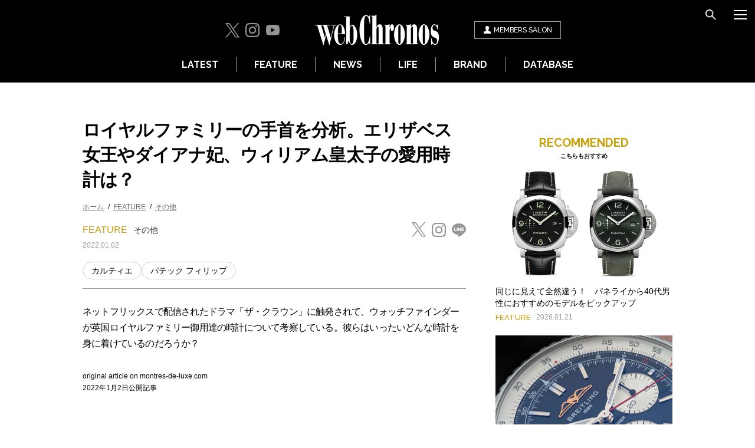

--- FILE ---
content_type: text/html; charset=UTF-8
request_url: https://www.webchronos.net/features/58738/
body_size: 12642
content:
<!DOCTYPE html>
<html lang="ja">
<head>
        <!-- Google Tag Manager -->
<script>(function(w,d,s,l,i){w[l]=w[l]||[];w[l].push({'gtm.start':
new Date().getTime(),event:'gtm.js'});var f=d.getElementsByTagName(s)[0],
j=d.createElement(s),dl=l!='dataLayer'?'&l='+l:'';j.async=true;j.src=
'https://www.googletagmanager.com/gtm.js?id='+i+dl;f.parentNode.insertBefore(j,f);
})(window,document,'script','dataLayer','GTM-KWDF96V');</script>
<!-- End Google Tag Manager -->
<!-- Global site tag (gtag.js) - Google Analytics -->
<script async src="https://www.googletagmanager.com/gtag/js?id=G-TE7YTXGGBN"></script>
<script>
  window.dataLayer = window.dataLayer || [];
  function gtag(){dataLayer.push(arguments);}
  gtag('js', new Date());

  gtag('config', 'G-TE7YTXGGBN');
</script>
<script async src="https://www.googletagmanager.com/gtag/js?id=UA-10977013-1"></script>
<script>
  window.dataLayer = window.dataLayer || [];
  function gtag(){dataLayer.push(arguments);}
  gtag('js', new Date());

  gtag('config', 'UA-10977013-1');
</script>
<meta charset="utf-8">
<meta name="viewport" content="width=device-width, initial-scale=1">
<meta http-equiv="X-UA-Compatible" content="IE=edge,chrome=1">
<link rel="shortcut icon" href="/favicon.ico">
<meta name="format-detection" content="telephone=no">
<title>ロイヤルファミリーの手首を分析。エリザベス女王やダイアナ妃、ウィリアム皇太子の愛用時計は？ | 高級腕時計専門誌クロノス日本版[webChronos]</title>
<meta name="description" content="ロイヤルファミリーの手首を分析。エリザベス女王やダイアナ妃、ウィリアム皇太子の愛用時計は？ | ネットフリックスで配信されたドラマ「ザ・クラウン」に触発されて、ウォッチファインダーが英国ロイヤルファミリー御用達の時計について考察している。彼らはいったいどんな時計を身に着けているのだろうか？">
<meta name="keywords" content="ロイヤルファミリー,エリザベス,ダイアナ,高級腕時計,専門誌,クロノス,webChronos">
<meta property="og:site_name" content="高級腕時計専門誌クロノス日本版[webChronos]">
<meta property="og:title" content="ロイヤルファミリーの手首を分析。エリザベス女王やダイアナ妃、ウィリアム皇太子の愛用時計は？ | 高級腕時計専門誌クロノス日本版[webChronos]">
<meta property="og:type" content="article">
<meta property="og:description" content="ネットフリックスで配信されたドラマ「ザ・クラウン」に触発されて、ウォッチファインダーが英国ロイヤルファミリー御用達の時計について考察している。彼らはいったいどんな時計を身に着けているのだろうか？">
<meta property="og:url" content="https://www.webchronos.net/features/58738/">
<meta property="og:image" content="https://www.webchronos.net/wp-content/uploads/2022/01/Royalthumbnail.jpg">
<meta name="twitter:card" content="summary_large_image">
<meta name="twitter:site" content="@CHRONOS_JAPAN">
<meta name="twitter:url" content="https://www.webchronos.net/features/58738/">
<!--[if lt IE 9]>
<script src="/js/lib/html5shiv.min.js"></script>
<script src="/js/lib/selectivizr.js"></script>
<![endif]-->
<link href="https://fonts.googleapis.com/css?family=Raleway:500,600,700,700i" rel="stylesheet">
<link rel="stylesheet" type="text/css" href="/common/css/font-awesome.min.css" media="all">
<link rel="stylesheet" type="text/css" href="/assets/css/style.css?2024121601" media="all">
<link rel="stylesheet" type="text/css" href="/common/css/slider-pro.min.css" media="all">
<link rel="stylesheet" type="text/css" href="/assets/css/adjust.css" media="all">
<script type="text/javascript">
(function (global) {global.webchronos = {isPc: function() {return (window.innerWidth > 640);},isSp: function() { return (window.innerWidth <= 640); }};})(window);
</script>

<!-- ad-dac-common -->
<script type="text/javascript">
(function(b){function f(){var d=this;d.stack={};d.displayAd=function(){};d.requestAds=function(a){var c=b[b.a];if(0===(a||{}).sectionId||(a||{}).sectionId)try{c.requestAds.call(c,a)}catch(e){d.stack[a.sectionId+(a.instance?"_"+a.instance:"")]=a}};d.setGlobalCustomParams=function(a){var c=b[b.a];try{c.setGlobalCustomParams.call(c,a)}catch(e){d.globalCustomParams=a||{}}}}function g(b){var a=e.createElement("script"),c=e.getElementsByTagName("script")[0];a.type="text/javascript";a.src=b;a.async=!0;-1!==
navigator.userAgent.indexOf("Opera")?setTimeout(function(){c.parentNode.insertBefore(a,c)},0):c.parentNode.insertBefore(a,c)}var e=b.document;try{b.__putPixel(200100)}catch(k){}b.a="__ASL__";var h=("https:"===e.location.protocol?"https:":"http:")+"//img.ak.impact-ad.jp/fh/showad_50ce41dc.js";if("undefined"===typeof b.__ASL_LIB_LOADED){g(h);try{b.__putPixel(200200)}catch(l){}}b.__ASL_LIB_LOADED=1;b["TagProvider"]=b["TagProvider"]||new f})(window);
</script>
<!-- / ad-dac-common -->

<!-- FlexOne custom targeting -->
<script>
    var flexone_custom = {};
    (function () {
        function replaceSymbols(str) {
            return str.replace(/%/g, '_').replace(/\./g, '_').replace(/-/g, '_').replace(/\&/g, '_');
        }
        try {
            if (location.hostname) {
                flexone_custom['hostname'] = replaceSymbols(location.hostname);
            }
            var path_depth = 0;
            if (location.pathname) {
                var path_array = location.pathname.split('/');
                flexone_custom['directory'] = [];
                for (var i = 0; i < path_array.length; i ++) {
                    if (path_array[i]) {
                        flexone_custom['directory'].push(replaceSymbols(path_array[i]));
                        path_depth ++;
                    }
                }
            }
            flexone_custom['nk1'] = path_depth;
        } catch (err) {}
    }());
</script>
<!-- / FlexOne custom targeting -->

<!-- GoogleAds -->
<script async src="https://securepubads.g.doubleclick.net/tag/js/gpt.js"></script>
<script>
  window.googletag = window.googletag || {cmd: []};
  googletag.cmd.push(function() {
    googletag.defineSlot('/21153358,22665087565/96359', [[300, 250]], 'div-gpt-ad-1591326671069-0').addService(googletag.pubads());
    googletag.defineSlot('/21153358,22665087565/96360', [[320, 100], [320, 50]], 'div-gpt-ad-1591326850005-0').addService(googletag.pubads());
    googletag.pubads().enableSingleRequest();
    googletag.enableServices();
  });
</script>
<!-- / GoogleAds -->

<script type="application/ld+json">
[
    {
        "@context": "http://schema.org",
        "@type": "Article",
        "headline": "ロイヤルファミリーの手首を分析。エリザベス女王やダイアナ妃、ウィリアム皇太子の愛用時計は？",
        "image": [
            "https://www.webchronos.net/wp-content/uploads/2022/01/Royalthumbnail.jpg"
        ],
        "datePublished": "2022-01-02T18:30:12+00:00",
        "dateModified": "2022-01-02T16:48:46+00:00"
    },
    {
        "@context": "https://schema.org",
        "@type": "BreadcrumbList",
        "itemListElement": [
            {
                "@type": "ListItem",
                "position": 1,
                "name": "ホーム",
                "item": "https://www.webchronos.net/"
            },
            {
                "@type": "ListItem",
                "position": 2,
                "name": "FEATURE",
                "item": "https://www.webchronos.net/features/"
            },
            {
                "@type": "ListItem",
                "position": 3,
                "name": "その他",
                "item": "https://www.webchronos.net/features/others/"
            }
        ]
    }
]
</script>
</head>

<body>
        <!-- Google Tag Manager (noscript) -->
<noscript><iframe src="https://www.googletagmanager.com/ns.html?id=GTM-KWDF96V"
height="0" width="0" style="display:none;visibility:hidden"></iframe></noscript>
<!-- End Google Tag Manager (noscript) -->


<div class="l-wrapper">
    <header class="l-header">
        <div class="l-header__inner">
            <div class="l-header__main">
                <div class="l-header__sns">
                    <ul>
    <li><a href="https://twitter.com/CHRONOS_JAPAN" target="_blank"><i class="c-icon -twitter"></i></a></li>
    <li><a href="https://www.instagram.com/webchronos/" target="_blank"><i class="c-icon -instagram"></i></a></li>
    <li><a href="https://www.youtube.com/user/webChronosTV" target="_blank"><i class="c-icon -youtube"></i></a></li>
</ul>
                </div>
                <div class="l-header__logo">
                    <a href="/"><img src="/assets/images/common/logo.png" alt="webChronos"></a>
                </div>
                <div class="l-header__member">
                    <a href="/sns/?m=pc&a=page_h_home">
                        <i class="c-icon -member"></i><span>MEMBERS<span class="-pcOnly"> SALON</span></span>
                    </a>
                </div>
            </div>

            <div class="l-header__tools">
                <ul>
                    <li><button class="c-button c-btn__icon -search" data-type="search"></button></li>
                    <li><button class="c-button c-btn__icon -menu" data-type="nav"></button></li>
                </ul>
            </div>
            <nav class="l-header__nav">
                <ul>
                    <li><a href="/latest/">LATEST</a></li>
                    <li><a href="/features/">FEATURE</a></li>
                    <li><a href="/news/">NEWS</a></li>
                    <li><a href="/life/">LIFE</a></li>
                    <li><a href="/searchbrand/">BRAND</a></li>
                    <li><a href="/database/">DATABASE</a></li>
                </ul>
            </nav>
        </div>
        <div class="l-menu l-menuNav">
            <ul class="l-menu__btns">
                <li><button class="c-button c-btn__icon -search" data-type="search"></button></li>
                <li><button class="c-button c-btn__icon -close" data-type="close"></button></li>
            </ul>
            <nav class="l-menu__nav">
                <ul class="l-menu__lists">
                    <li><a href="/">HOME</a></li>
                    <li><a href="/latest/">LATEST</a></li>
                    <li>
                        <button class="c-slideToggle">FEATURE</button>
                        <ul class="l-menu__toggleLists c-slideToggle__items">
                            <li><a href="/features/">すべて</a></li>
                            <li><a href="/features/chronos-20th/">クロノス日本版20周年特別記事</a></li>
                            <li><a href="/features/watchtime/">WatchTime</a></li>
                            <li><a href="/features/impression/">インプレッション</a></li>
                            <li><a href="/features/zenmai-chiebukuro/">ぜんまい知恵袋</a></li>
                            <li><a href="/features/watchindustry-notes/">役に立つ!? 時計業界雑談通信</a></li>
                            <li><a href="/features/iconic-piece/">アイコニックピースの肖像</a></li>
                            <li><a href="/features/watch-origin/">時計にまつわるお名前事典</a></li>
                            <li><a href="/features/wisemans-watches/">時計の賢人その原点と上がり時計</a></li>
                            <li><a href="/features/wearable-device/">ウェアラブルデバイスを語る</a></li>
                            <li><a href="/features/how-to-choose/">良質な時計の選び方</a></li>
                            <li><a href="/features/watch-mechanism/">時計機構論</a></li>
                            <li><a href="/features/spec-test/">スペックテスト</a></li>
                            <li><a href="/features/watch-movies/">時計動画</a></li>
                            <li><a href="/features/reader-ranking/">読者ランキング</a></li>
                            <li><a href="/features/ranking/">時計ランキング</a></li>
                            <li><a href="/features/auction/">オークション</a></li>
                            <li><a href="/features/latest-issue/">最新号紹介</a></li>
                            <li><a href="/features/magazine-article/">本誌記事</a></li>
                            <li><a href="/features/others/">その他</a></li>
                            <li><a href="/features/time-to-move/">TIME TO MOVE</a></li>
                            <li><a href="/features/sihh2017/">SIHH2017</a></li>
                            <li><a href="/features/sihh2018/">SIHH2018</a></li>
                            <li><a href="/features/sihh2019/">SIHH2019</a></li>
                            <li><a href="/features/basel2017/">バーゼル2017</a></li>
                            <li><a href="/features/basel2018/">バーゼル2018</a></li>
                            <li><a href="/features/basel2019/">バーゼル2019</a></li>
                            <li><a href="/features/2020-new-watches/">2020年新作時計</a></li>
                            <li><a href="/features/2021-new-watches/">2021年新作時計</a></li>
                            <li><a href="/features/2022-new-watches/">2022年新作時計</a></li>
                            <li><a href="/features/2023-new-watches/">2023年新作時計</a></li>
                            <li><a href="/features/2024-new-watches/">2024年新作時計</a></li>
                            <li><a href="/features/2025-new-watches/">2025年新作時計</a></li>
                            <li><a href="/features/2026-new-watches/">2026年新作時計</a></li>
                        </ul>
                    </li>
                    <li><a href="/news/">NEWS</a></li>
                    <li>
                        <button class="c-slideToggle">LIFE</button>
                        <ul class="l-menu__toggleLists c-slideToggle__items">
                            <li><a href="/life/">すべて</a></li>
                                <li><a href="/life/celebwatch-hunting/">セレブウォッチ・ハンティング</a></li>
                                    <li><a href="/life/radio/">Tick Tock Talk♪</a></li>
                                    <li><a href="/life/blog/">編集部ブログ</a></li>
                                    <li><a href="/life/in-the-life/">IN THE LIFE</a></li>
                                    <li><a href="/divination/">時計占い</a></li>
                                    <li><a href="/life/my-bling-story/">My Bling Story</a></li>
                                    <li><a href="/life/dialogue/">対談</a></li>
                                    <li><a href="/life/comics/">時計漫画</a></li>
                                    <li><a href="/life/woman-watches/">美女と時計</a></li>
                                    <li><a href="/life/japanese-hotel/">時計を外し、身を委ねる旅寓</a></li>
                                    <li><a href="/life/takeshimatsuyama-taiwan/">松山猛の台湾発見</a></li>
                            </ul>
                    </li>
                    <li><a href="/special/">SPECIAL</a></li>
                    <li><a href="/searchbrand/">BRAND</a></li>
                    <li>
                        <button class="c-slideToggle">DATABASE</button>
                        <ul class="l-menu__toggleLists c-slideToggle__items">
                            <li><a href="/brand/">時計データベース</a></li>
                            <li><a href="/shop/">正規時計販売店</a></li>
                            <li><a href="/dictionary/">時計用語辞典</a></li>
                        </ul>
                    </li>
                </ul>
            </nav>
            <div class="l-menu__member">
                <a href="/sns/?m=pc&a=page_h_home">
                    <i class="c-icon -member"></i><span>webChronos MEMBERS SALON</span>
                </a>
            </div>
            <div class="l-menu__introduction">
                <div class="l-menu__introductionImg">
                    <img src="/wp-content/uploads/2016/11/Footer122-311x178.jpg" alt="magazine">
                </div>
                <div class="l-menu__introductionLists">
                    <ul>
                        <li><a href="https://amzn.to/3XSYxz7">目次を見る</a></li>
                        <li><a href="https://www.fujisan.co.jp/product/1281681445/campaign/chronos-web/ap-pub-web-chronos">定期購読 50%OFF</a></li>
                        <li><a href="https://amzn.to/3XSYxz7">Amazonで購入</a></li>
                        <li><a href="https://www.fujisan.co.jp/product/1281681445/b/list/">バックナンバー</a></li>
                    </ul>
                </div>
            </div>
            <div class="l-menu__infoList">
                <ul>
                    <li><a href="/company/">会社概要</a></li>
                    <li><a href="/contact/">お問い合わせ</a></li>
                    <li><a href="/terms/">利用規約</a></li>
                    <li><a href="/privacy/">プライバシーポリシー</a></li>
                    <li><a href="/media/">広告掲載</a></li>
                </ul>
            </div>
            <div class="l-menu__sns">
                <div class="l-menu__snsTitle">Follow Us</div>
                <ul>
    <li><a href="https://twitter.com/CHRONOS_JAPAN" target="_blank"><i class="c-icon -twitter"></i></a></li>
    <li><a href="https://www.instagram.com/webchronos/" target="_blank"><i class="c-icon -instagram"></i></a></li>
    <li><a href="https://www.youtube.com/user/webChronosTV" target="_blank"><i class="c-icon -youtube"></i></a></li>
</ul>
            </div>
        </div>
        <div class="l-menu l-menuSearch">
            <ul class="l-menu__btns">
                <li><button class="c-button c-btn__icon -close" data-type="close"></button></li>
                <li><button class="c-button c-btn__icon -menu" data-type="nav"></button></li>
            </ul>
            <div class="l-menu__searchTitle">SEARCH</div>
            <div class="l-menu__search">
                <form name="searchForm" class="header_search" method="get" action='/search'>
                    <input type="text" name='s' value="" class="header_searchText">
                    <button type="submit" class="c-btn__icon -search"></button>
                </form>
            </div>
        </div>
    </header>

    <div class="ad-dac-pc-billboard">
    <!-- [A] ad-dac-pc-billboard -->
    <script type='text/javascript'>
        if (webchronos.isPc()) {
            try{
                TagProvider.requestAds({sectionId: 6706, dmp: false, sync: false, custom: flexone_custom});
            }catch(err){}
        }
    </script>
    <div id="4939_6706">
        <script type="text/javascript">
            if (webchronos.isPc()) {
                try{
                    TagProvider.displayAd('4939_6706');
                }catch(err){}
            }
        </script>
    </div>
    <!-- / [A] ad-dac-pc-billboard -->
</div>
<div class="l-contents">
    <div class="ad-dac-sp-billboard">
    <!-- [A] ad-dac-sp-billboard -->
    <script type='text/javascript'>
        if (webchronos.isSp()) {
            try{
                TagProvider.requestAds({sectionId: 6732, dmp: false, sync: false, custom: flexone_custom});
            }catch(err){}
        }
    </script>
    <div id="4957_6732">
        <script type="text/javascript">
            if (webchronos.isSp()) {
                try{
                    TagProvider.displayAd('4957_6732');
                }catch(err){}
            }
        </script>
    </div>
    <!-- / [A] ad-dac-sp-billboard -->
</div>
    <div class="l-columns">
        <div class="l-main">
            <div class="p-articleMain" id="p-articleMain">
                <div class="p-articleMain__head">
                    <h1 class="p-articleMain__heading">ロイヤルファミリーの手首を分析。エリザベス女王やダイアナ妃、ウィリアム皇太子の愛用時計は？</h1>
                        <div class="p-articleMain__breadcrumb">
                        <ul>
                                <li><a href="https://www.webchronos.net/">ホーム</a></li>
                                    <li><a href="https://www.webchronos.net/features/">FEATURE</a></li>
                                    <li><a href="https://www.webchronos.net/features/others/">その他</a></li>
                            </ul>
                    </div>
                        <div class="p-articleMain__headInfo">
                        <div class="p-articleMain__category">FEATURE<span class="p-articleMain__subCategory"><a href="/features/others/">その他</a></span></div>
                        <div class="p-articleMain__date">2022.01.02</div>
                    </div>
                    <div class="p-articleMain__sns">
                        <ul class="p-articleSns">
    <li><a href="https://twitter.com/intent/tweet?text=%E3%83%AD%E3%82%A4%E3%83%A4%E3%83%AB%E3%83%95%E3%82%A1%E3%83%9F%E3%83%AA%E3%83%BC%E3%81%AE%E6%89%8B%E9%A6%96%E3%82%92%E5%88%86%E6%9E%90%E3%80%82%E3%82%A8%E3%83%AA%E3%82%B6%E3%83%99%E3%82%B9%E5%A5%B3%E7%8E%8B%E3%82%84%E3%83%80%E3%82%A4%E3%82%A2%E3%83%8A%E5%A6%83%E3%80%81%E3%82%A6%E3%82%A3%E3%83%AA%E3%82%A2%E3%83%A0%E7%9A%87%E5%A4%AA%E5%AD%90%E3%81%AE%E6%84%9B%E7%94%A8%E6%99%82%E8%A8%88%E3%81%AF%EF%BC%9F&url=https%3A%2F%2Fwww.webchronos.net%2Ffeatures%2F58738%2F" target="_blank"><i class="c-icon -twitterShare"></i></a></li>
    <li><a href="https://www.instagram.com/webchronos/" target="_blank"><i class="c-icon -instagram"></i></a></li>
    <li><a href="https://social-plugins.line.me/lineit/share?url=https%3A%2F%2Fwww.webchronos.net%2Ffeatures%2F58738%2F" target="_blank"><i class="c-icon -lineShare"></i></a></li>
</ul>
                    </div>
                    <div class="p-articleMain__brandList"><span class="p-articleMain__brandListItem"><a href="/searchbrand/%e3%82%ab%e3%83%ab%e3%83%86%e3%82%a3%e3%82%a8/">カルティエ</a></span><span class="p-articleMain__brandListItem"><a href="/searchbrand/%e3%83%91%e3%83%86%e3%83%83%e3%82%af-%e3%83%95%e3%82%a3%e3%83%aa%e3%83%83%e3%83%97/">パテック フィリップ</a></span></div>
                </div>
                <div class="p-articleBody">
                <div class="article_body_inner">
<p>ネットフリックスで配信されたドラマ「ザ・クラウン」に触発されて、ウォッチファインダーが英国ロイヤルファミリー御用達の時計について考察している。彼らはいったいどんな時計を身に着けているのだろうか？</p>
<div class="article_copyright">
original article on montres-de-luxe.com<br />
2022年1月2日公開記事
</div>
<p></br></p>
<h2>イギリス女王 エリザベスⅡ世はパテック フィリップ「ゴールデン・エリプス」を着用</h2>
<p><img src="https://www.webchronos.net/wp-content/uploads/2022/01/queen.jpg" alt="エリザベス女王" width="880" height="502" class="aligncenter size-full wp-image-74910" /></p>
<div class="article_copyright">
Photograph by Mark Cuthbert / Getty Images</p>
</div>
<p>　想像がつくように、エリザベス女王はいくつもの美しいタイムピースを持っている。ウォッチファインダーによると、特にパテック フィリップがお気に入りのようだ。その中でも、ホワイトゴールドケースにダイアモンドがセッティングされたブルー文字盤の「ゴールデン・エリプス」や、の4975Gのダイアモンドセッティングされた文字盤とパールのブレスレットのモデルをウィリアム王子とキャサリン妃の婚約・結婚式のときには着用していた。</p>
<p><img src="https://www.webchronos.net/wp-content/uploads/2022/01/patek_queen.jpg" alt="ゴールデン・エリプス" width="880" height="588" class="aligncenter size-full wp-image-74912" /></p>
<div class="article_box article_box-gray fz-12">
エリザベス女王が着用するパテック フィリップの「ゴールデン・エリプス」。女王はこの個体の他にも複数のゴールデン・エリプスを所有するなど、パテック フィリップがお気に入りのようだ。
</div>
<p>　パテック・フィリップ以外のお気に入りとなると、避けて通れないのがジャガー・ルクルトのキャリバー101を搭載したジュエリーウォッチだ。このムーブメントは1929年に開発されたもので、縦14mm、横4.8mmというサイズは機械式ムーブメントとしては世界最小である。女王は53年の自身の戴冠式において、このキャリバー101を搭載したジュエリーウォッチを着用している。女王はゴールドとダイアモンドのヴァシュロン・コンスタンタンも保有していたが、これはチャールズ皇太子との結婚後にプリンセス・ダイアナに贈られている。</p>
<p></br></p>
<h2>ダイアナ妃の着用していたカルティエ「タンク フランセーズ」</h2>
<p><center><img src="https://www.webchronos.net/wp-content/uploads/2022/01/princes.jpg" alt="ダイアナ妃" width="440" height="440" class="aligncenter size-full wp-image-74911" /></center></p>
<div class="article_copyright">
Photograph by Tim Graham / Getty Images
</div>
<p>　独自のスタイルで有名だったダイアナ妃。彼女はチャールズ皇太子と結婚する際、彼から特別に作られたヴァシュロン・コンスタンタンの「レディ・キャラ」を送られている。またダイアナ妃は、フランスのジュエラーで時計ブランドとしても有名なカルティエを好んでいたことも知られている。</p>
<p><img src="https://www.webchronos.net/wp-content/uploads/2022/01/tank_princes.jpg" alt="タンク フランセーズ" width="880" height="587" class="aligncenter size-full wp-image-74908" /></p>
<div class="article_box article_box-gray fz-12">
故・ダイアナ妃はカルティエ「タンク」を2モデル所有していたことで知られる。写真はそのうちの1本である「タンク フランセーズ」。
</div>
<p>　ダイアナ妃はよくカルティエのタンクを着けており、一種の象徴でもあった。所有していたのはふたつのモデル。ひとつはイエローゴールドケースにブラックのストラップを合わせた「タンク ルイ カルティエ」、もうひとつはイエローゴールドの「タンク フランセーズ」だ。後者は彼女の遺品としてウィリアム王子の手に渡ったが、彼がキャサリン妃と婚約した際に、弟のヘンリー王子が母の遺品として選んだサファイアのエンゲージリングと交換し、現在はヘンリー王子がこのタンク フランセーズを所有していると言われている。</p>
<p></br></p>
<h2>ウェールズ公チャールズ皇太子はパテック フィリップやジャガー・ルクルトなどを愛用</h2>
<p>　伝統的スタイルの砦、パテック フィリップの「カラトラバ」は長い間、チャールズ皇太子のお気に入りのひとつであった。1981年に撮影された、チャールズ皇太子が出場したポロの試合を観戦する、当時婚約中のダイアナ妃の写真には、彼女がチャールズ皇太子から送られたパテック フィリップの時計と、チャールズ皇太子のものであるカラトラバを着用している姿が確認できる。</p>
<p>　その他のお気に入りのモデルには、パルミジャーニ・フルリエの「トリック クロノグラフ」がある。この時計は、息子のヘンリー王子とメーガン・マークルの結婚式で着用していたものだ。皇太子の素晴らしいコレクションにはジャガー・ルクルトのレベルソ、カルティエのサントス、60歳の誕生日に贈られたパーソナライズしてあるブレゲが含まれている。</p>
<p></br></p>
<h2>ウィリアム皇太子やヘンリー王子、キャサリン妃やメーガン妃が着用する時計は？</h2>
<p><img src="https://www.webchronos.net/wp-content/uploads/2022/01/royal_880.jpg" alt="ロイヤルファミリー" width="880" height="589" class="aligncenter size-full wp-image-74909" /></p>
<div class="article_copyright">
Photograph by WPA Pool / Getty Images
</div>
<div class="article_box article_box-gray fz-12">
第1次世界大戦終戦100周年を祝うパーティでの1ショット。左よりウィリアム皇太子、ヘンリー王子、メーガン妃、キャサリン妃。
</div>
<h3>ケンブリッジ公ウィリアム皇太子はオメガ「シーマスター プロフェッショナル」</h3>
<p>　キャサリン妃との婚約会見で着用し話題となったウィリアム王子愛用の時計は、オメガの「シーマスター プロフェッショナル」だ。これは母のダイアナ妃からの贈り物であると言われており、人前に出る際には必ずと言っていいほど身に着けている。彼にとって大事な思い出の品なのだろう。もちろんキャサリン妃との結婚式でも着用している。</p>
<h3>ケンブリッジ公妃キャサリン妃はカルティエ「バロン ブルー ドゥ カルティエ」を愛用</h3>
<p>　2011年にエリザベス女王の孫であるウィリアム王子と結婚し、ロイヤルファミリーの一員となったキャサリン妃。常にエレガントでファッションにも注目が集まる彼女が身に着けるのは、カルティエの「バロン ブルー ドゥ カルティエ」だ。この時計は結婚3周年の記念に夫のウィリアム王子から送られたもの。ステンレススティールケースにブルーのリュウズという組み合わせは、キャサリン妃が常に着けているサファイアとダイヤモンドのエンゲージリングにぴったりだ。</p>
<h3>サセックス公ヘンリー王子はブライトリングのプロフェッショナルモデル</h3>
<p>　ヘンリー王子が長年愛用しているのが、ブライトリングの「エアロスペース エヴォ」。2014年のFIFAワールドカップで撮影された写真では、文字盤に通常モデルにはないエンブレムが確認できるため、おそらくなんらかの記念に作られた特注品であると思われる。この時計以外にも、彼の素晴らしいコレクションには希少モデルが含まれている。ロレックスの「エクスプローラーⅡ」の特別モデルである。これは世界にわずか48本しかない時計で、ヘンリー王子が所属していたイギリス陸軍航空隊の為に特別に製作されたものだ。</p>
<h3>マイケル王子はオーデマ ピゲ「ロイヤル オーク」を使用</h3>
<p>　エリザベス女王の従兄弟であるマイケル王子は、英国王室メンバーの中でも、最もエレガントな人物として知られている。彼のお気に入り時計は、オーデマ・ピゲ「ロイヤル オーク」のステンレススティールとイエローゴールドのコンビモデルのようだ。またイギリスの時計ブランドであるバックス&ストラウスとコラボレーションし、2019年に彼の紋章を文字盤にあしらった「ロイヤル ケント コレクション」を発表している。</p>
</div>

                </div>
            </div>
        <div class="p-articleFooter">
        <div class="p-articleFooter__sns">
            <ul class="p-articleSns">
    <li><a href="https://twitter.com/intent/tweet?text=%E3%83%AD%E3%82%A4%E3%83%A4%E3%83%AB%E3%83%95%E3%82%A1%E3%83%9F%E3%83%AA%E3%83%BC%E3%81%AE%E6%89%8B%E9%A6%96%E3%82%92%E5%88%86%E6%9E%90%E3%80%82%E3%82%A8%E3%83%AA%E3%82%B6%E3%83%99%E3%82%B9%E5%A5%B3%E7%8E%8B%E3%82%84%E3%83%80%E3%82%A4%E3%82%A2%E3%83%8A%E5%A6%83%E3%80%81%E3%82%A6%E3%82%A3%E3%83%AA%E3%82%A2%E3%83%A0%E7%9A%87%E5%A4%AA%E5%AD%90%E3%81%AE%E6%84%9B%E7%94%A8%E6%99%82%E8%A8%88%E3%81%AF%EF%BC%9F&url=https%3A%2F%2Fwww.webchronos.net%2Ffeatures%2F58738%2F" target="_blank"><i class="c-icon -twitterShare"></i></a></li>
    <li><a href="https://www.instagram.com/webchronos/" target="_blank"><i class="c-icon -instagram"></i></a></li>
    <li><a href="https://social-plugins.line.me/lineit/share?url=https%3A%2F%2Fwww.webchronos.net%2Ffeatures%2F58738%2F" target="_blank"><i class="c-icon -lineShare"></i></a></li>
</ul>
        </div>
        <div class="ad-dac-pc-article-rectangle-1">
    <!-- [D] ad-dac-pc-article-rectangle-1 -->
    <script type='text/javascript'>
        if (webchronos.isPc()) {
            try{
                TagProvider.requestAds({sectionId: 6712, dmp: false, sync: false, custom: flexone_custom});
            }catch(err){}
        }
    </script>
    <div id="4945_6712">
        <script type="text/javascript">
            if (webchronos.isPc()) {
                try{
                    TagProvider.displayAd('4945_6712');
                }catch(err){}
            }
        </script>
    </div>
    <!-- / [D] ad-dac-pc-article-rectangle-1 -->
</div>
        <div class="ad-dac-sp-rectangle-1">
<div>
    <!-- [B] ad-dac-sp-rectangle-1 -->
    <script type='text/javascript'>
        if (webchronos.isSp()) {
            try{
                TagProvider.requestAds({sectionId: 6733, dmp: false, sync: false, custom: flexone_custom});
            }catch(err){}
        }
    </script>
    <div id="4958_6733">
        <script type="text/javascript">
            if (webchronos.isSp()) {
                try{
                    TagProvider.displayAd('4958_6733');
                }catch(err){}
            }
        </script>
    </div>
    <!-- / [B] ad-dac-sp-rectangle-1 -->
</div>
</div>
        <div class="p-articleFooter__recommended p-articles">
            <div class="c-headingSmall"><span class="-yellow">RECOMMENDED</span><span class="c-headingSmall__sub">こちらもおすすめ</span></div>
            <div class="c-items">
                    <div class="c-item -clm2">
                    <div class="c-item__img">
                                <a href="/features/149258/">
                                                        <img src="/wp-content/uploads/2026/01/panerai_thum.jpg" alt="image" width="600" height="375" loading="lazy">
                        </a>
                            </div>
                    <div class="c-item__texts">
                        <div class="c-item__title">
                            <a href="/features/149258/">同じに見えて全然違う！　パネライから40代男性におすすめのモデルをピックアップ</a>
                        </div>
                        <div class="c-item__category">FEATURE</div>
                        <div class="c-item__date">2026.01.21</div>
                    </div>
                </div>
                    <div class="c-item -clm2">
                    <div class="c-item__img">
                                <a href="/features/149257/">
                                                        <img src="/wp-content/uploads/2026/01/breitling_navitimerb01_thumb.jpg" alt="image" width="600" height="375" loading="lazy">
                        </a>
                            </div>
                    <div class="c-item__texts">
                        <div class="c-item__title">
                            <a href="/features/149257/">初めての高級腕時計にブライトリングってどうなの？　魅力とおすすめモデルを紹介【初級編】</a>
                        </div>
                        <div class="c-item__category">FEATURE</div>
                        <div class="c-item__date">2026.01.20</div>
                    </div>
                </div>
                    <div class="c-item -clm2">
                    <div class="c-item__img">
                                <a href="/features/149171/">
                                                        <img src="/wp-content/uploads/2026/01/ML_thumb.jpg" alt="image" width="600" height="375" loading="lazy">
                        </a>
                            </div>
                    <div class="c-item__texts">
                        <div class="c-item__title">
                            <a href="/features/149171/">シリーズに託した「色の物語」とは？　モーリス・ラクロアの公式ファンクラブが生み出した「アイコン マニュアル クラブジャパンエディション」。</a>
                        </div>
                        <div class="c-item__category">FEATURE</div>
                        <div class="c-item__date">2026.01.19</div>
                    </div>
                </div>
                    <div class="c-item -clm2">
                    <div class="c-item__img">
                                <a href="/features/148332/">
                                                        <img src="/wp-content/uploads/2026/01/04A8318thumb.jpg" alt="image" width="600" height="375" loading="lazy">
                        </a>
                            </div>
                    <div class="c-item__texts">
                        <div class="c-item__title">
                            <a href="/features/148332/">変わらないために進化するパネライ。その世界観を広田雅将がHF-AGE仙台店でのイベントでひもとく</a>
                        </div>
                        <div class="c-item__category">FEATURE</div>
                        <div class="c-item__date">2026.01.19</div>
                    </div>
                </div>
                </div>
        </div>
        <div class="p-articleFooter__samebrand p-articles -hasBg">
            <div class="c-headingSmall"><span class="-yellow">SAME BRAND</span><span class="c-headingSmall__sub">同じブランドの記事</span></div>
            <div class="c-items">
                    <div class="c-item -media">
                    <div class="c-item__img">
                                <a href="/features/148627/">
                                                        <img src="/wp-content/uploads/2025/12/P1000401_endo.jpg" alt="image" width="600" height="375" loading="lazy">
                        </a>
                            </div>
                    <div class="c-item__texts">
                        <div class="c-item__title">
                            <a href="/features/148627">テレビと私生活は破天荒でも時計選びは“真面目”なココリコ・遠藤章造</a>
                        </div>
                        <div class="c-item__category">LIFE</div>
                        <div class="c-item__date">2025.12.30</div>
                    </div>
                </div>
                    <div class="c-item -media">
                    <div class="c-item__img">
                                <a href="/features/148604/">
                                                        <img src="/wp-content/uploads/2025/12/bonus_thumb.jpg" alt="image" width="600" height="375" loading="lazy">
                        </a>
                            </div>
                    <div class="c-item__texts">
                        <div class="c-item__title">
                            <a href="/features/148604">ボーナスで買いたい腕時計はこれ！ 『クロノス日本版』編集部が選ぶ8本を紹介</a>
                        </div>
                        <div class="c-item__category">FEATURE</div>
                        <div class="c-item__date">2025.12.30</div>
                    </div>
                </div>
                    <div class="c-item -media">
                    <div class="c-item__img">
                                <a href="/features/148483/">
                                                        <img src="/wp-content/uploads/2025/12/sekiguchi_thumb.jpg" alt="image" width="600" height="375" loading="lazy">
                        </a>
                            </div>
                    <div class="c-item__texts">
                        <div class="c-item__title">
                            <a href="/features/148483">『ホディンキー』編集長が選んだ2025年の新作ベスト5！ 新しい潮流を感じさせる時計とは？</a>
                        </div>
                        <div class="c-item__category">FEATURE</div>
                        <div class="c-item__date">2025.12.29</div>
                    </div>
                </div>
                    <div class="c-item -media">
                    <div class="c-item__img">
                                <a href="/features/148591/">
                                                        <img src="/wp-content/uploads/2025/12/m136668lb-image.jpg" alt="image" width="600" height="375" loading="lazy">
                        </a>
                            </div>
                    <div class="c-item__texts">
                        <div class="c-item__title">
                            <a href="/features/148591">手元で“ギラギラ”な輝きを！　18Kイエローゴールドを使った高級腕時計5選</a>
                        </div>
                        <div class="c-item__category">FEATURE</div>
                        <div class="c-item__date">2025.12.29</div>
                    </div>
                </div>
                </div>
        </div>
    </div>
        <div class="ad-dac-sp-rectangle-2">
    <!-- [C] ad-dac-sp-rectangle-2 -->
    <script type='text/javascript'>
        if (webchronos.isSp()) {
            try{
                TagProvider.requestAds({sectionId: 6734, dmp: false, sync: false, custom: flexone_custom});
            }catch(err){}
        }
    </script>
    <div id="4959_6734">
        <script type="text/javascript">
            if (webchronos.isSp()) {
                try{
                    TagProvider.displayAd('4959_6734');
                }catch(err){}
            }
        </script>
    </div>
    <!-- / [C] ad-dac-sp-rectangle-2 -->
    <!-- GoogleAds /21153358/96360 -->
    <div id='div-gpt-ad-1591326850005-0' style="text-align: center;">
        <script>
            googletag.cmd.push(function() { googletag.display('div-gpt-ad-1591326850005-0'); });
        </script>
    </div>
    <!-- / GoogleAds /21153358/96360 -->
</div>
    <div class="ad-dac-pc-article-rectangle-2">
    <!-- [G] ad-dac-pc-article-rectangle-2 -->
    <script type='text/javascript'>
        if (webchronos.isPc()) {
            try{
                TagProvider.requestAds({sectionId: 6713, dmp: false, sync: false, custom: flexone_custom});
            }catch(err){}
        }
    </script>
    <div id="4946_6713">
        <script type="text/javascript">
            if (webchronos.isPc()) {
                try{
                    TagProvider.displayAd('4946_6713');
                }catch(err){}
            }
        </script>
    </div>
    <!-- / [G] ad-dac-pc-article-rectangle-2 -->
</div>
    </div>


    <div class="l-side">
                <div class="l-side__banners">
                        <div class="l-side__banner">
                <div class="ad-dac-pc-double-rectangle-1">
    <!-- [B] ad-dac-pc-double-rectangle-1 -->
    <script type='text/javascript'>
        if (webchronos.isPc()) {
            try{
                TagProvider.requestAds({sectionId: 6707, dmp: false, sync: false, custom: flexone_custom});
            }catch(err){}
        }
    </script>
    <div id="4940_6707">
        <script type="text/javascript">
            if (webchronos.isPc()) {
                try{
                    TagProvider.displayAd('4940_6707');
                }catch(err){}
            }
        </script>
    </div>
    <!-- / [B] ad-dac-pc-double-rectangle-1 -->
</div>
            </div>
                    </div>
                    <div class="l-side__recommended">
    <div class="c-headingSmall"><span class="-yellow">RECOMMENDED</span><span class="c-headingSmall__sub">こちらもおすすめ</span></div>
        <div class="l-sideCard">
        <div class="l-sideCard__img">
                    <a href="/features/149258/">
                                <img src="/wp-content/uploads/2026/01/panerai_thum.jpg" alt="image" width="600" height="375" loading="lazy">
            </a>
                </div>
        <div class="l-sideCard__title">
            <a href="/features/149258/">同じに見えて全然違う！　パネライから40代男性におすすめのモデルをピックアップ</a>
        </div>
        <div class="l-sideCard__category">FEATURE</div>
        <div class="l-sideCard__date">2026.01.21</div>
    </div>
        <div class="l-sideCard">
        <div class="l-sideCard__img">
                    <a href="/features/149257/">
                                <img src="/wp-content/uploads/2026/01/breitling_navitimerb01_thumb.jpg" alt="image" width="600" height="375" loading="lazy">
            </a>
                </div>
        <div class="l-sideCard__title">
            <a href="/features/149257/">初めての高級腕時計にブライトリングってどうなの？　魅力とおすすめモデルを紹介【初級編】</a>
        </div>
        <div class="l-sideCard__category">FEATURE</div>
        <div class="l-sideCard__date">2026.01.20</div>
    </div>
        <div class="l-sideCard">
        <div class="l-sideCard__img">
                    <a href="/features/149171/">
                                <img src="/wp-content/uploads/2026/01/ML_thumb.jpg" alt="image" width="600" height="375" loading="lazy">
            </a>
                </div>
        <div class="l-sideCard__title">
            <a href="/features/149171/">シリーズに託した「色の物語」とは？　モーリス・ラクロアの公式ファンクラブが生み出した「アイコン マニュアル クラブジャパンエディション」。</a>
        </div>
        <div class="l-sideCard__category">FEATURE</div>
        <div class="l-sideCard__date">2026.01.19</div>
    </div>
        <div class="l-sideCard">
        <div class="l-sideCard__img">
                    <a href="/features/148332/">
                                <img src="/wp-content/uploads/2026/01/04A8318thumb.jpg" alt="image" width="600" height="375" loading="lazy">
            </a>
                </div>
        <div class="l-sideCard__title">
            <a href="/features/148332/">変わらないために進化するパネライ。その世界観を広田雅将がHF-AGE仙台店でのイベントでひもとく</a>
        </div>
        <div class="l-sideCard__category">FEATURE</div>
        <div class="l-sideCard__date">2026.01.19</div>
    </div>
    </div>
        <div class="l-side__samebrand">
    <div class="c-headingSmall"><span class="-yellow">SAME BRAND</span><span class="c-headingSmall__sub">同じブランドの記事</span></div>
        <div class="l-sideCard">
        <div class="l-sideCard__img">
                    <a href="/features/148627">
                                <img src="/wp-content/uploads/2025/12/P1000401_endo.jpg" alt="image" width="600" height="375" loading="lazy">
            </a>
                </div>
        <div class="l-sideCard__title">
            <a href="/features/148627">テレビと私生活は破天荒でも時計選びは“真面目”なココリコ・遠藤章造</a>
        </div>
        <div class="l-sideCard__category">LIFE</div>
        <div class="l-sideCard__date">2025.12.30</div>
    </div>
        <div class="l-sideCard">
        <div class="l-sideCard__img">
                    <a href="/features/148604">
                                <img src="/wp-content/uploads/2025/12/bonus_thumb.jpg" alt="image" width="600" height="375" loading="lazy">
            </a>
                </div>
        <div class="l-sideCard__title">
            <a href="/features/148604">ボーナスで買いたい腕時計はこれ！ 『クロノス日本版』編集部が選ぶ8本を紹介</a>
        </div>
        <div class="l-sideCard__category">FEATURE</div>
        <div class="l-sideCard__date">2025.12.30</div>
    </div>
        <div class="l-sideCard">
        <div class="l-sideCard__img">
                    <a href="/features/148483">
                                <img src="/wp-content/uploads/2025/12/sekiguchi_thumb.jpg" alt="image" width="600" height="375" loading="lazy">
            </a>
                </div>
        <div class="l-sideCard__title">
            <a href="/features/148483">『ホディンキー』編集長が選んだ2025年の新作ベスト5！ 新しい潮流を感じさせる時計とは？</a>
        </div>
        <div class="l-sideCard__category">FEATURE</div>
        <div class="l-sideCard__date">2025.12.29</div>
    </div>
        <div class="l-sideCard">
        <div class="l-sideCard__img">
                    <a href="/features/148591">
                                <img src="/wp-content/uploads/2025/12/m136668lb-image.jpg" alt="image" width="600" height="375" loading="lazy">
            </a>
                </div>
        <div class="l-sideCard__title">
            <a href="/features/148591">手元で“ギラギラ”な輝きを！　18Kイエローゴールドを使った高級腕時計5選</a>
        </div>
        <div class="l-sideCard__category">FEATURE</div>
        <div class="l-sideCard__date">2025.12.29</div>
    </div>
    </div>
            <div class="l-side__mostview">
<div class="c-headingSmall">WEEKLY <span class="-yellow">MOST VIEWED</span></div>
<div class="l-side__mvLists">
<div class="l-side__mvList">
    <a href="/specification/145803/">
        <div class="l-side__mvListNum">1</div>
        <div class="l-side__mvListImg">
            <img src="/wp-content/uploads/2025/11/no121_testtudor_thum.webp" alt="image">
        </div>
        <div class="l-side__mvListTitle">【89点】チューダー／ブラックベイ 54 “ラグーンブルー”</div>
    </a>
</div>
<div class="l-side__mvList">
    <a href="/features/149110/">
        <div class="l-side__mvListNum">2</div>
        <div class="l-side__mvListImg">
            <img src="/wp-content/uploads/2026/01/オメガ、ブライトリング_thum-150x150.jpg" alt="image">
        </div>
        <div class="l-side__mvListTitle">有名ブランドのモデルだけど人と被らない！　ニッチな名作高級腕時計5選</div>
    </a>
</div>
<div class="l-side__mvList">
    <a href="/features/149257/">
        <div class="l-side__mvListNum">3</div>
        <div class="l-side__mvListImg">
            <img src="/wp-content/uploads/2026/01/breitling_navitimerb01_thumb-150x150.jpg" alt="image">
        </div>
        <div class="l-side__mvListTitle">初めての高級腕時計にブライトリングってどうなの？　魅力とおすすめモデルを紹介【初級編】</div>
    </a>
</div>
<div class="l-side__mvList">
    <a href="/features/148972/">
        <div class="l-side__mvListNum">4</div>
        <div class="l-side__mvListImg">
            <img src="/wp-content/uploads/2026/01/TUDOR_NP25_BLACK-BAY-PRO_LIFESTYLE-7_th-150x150.jpg" alt="image">
        </div>
        <div class="l-side__mvListTitle">銀世界に映える腕時計の美学。冬を彩る厳選ウォッチ5選</div>
    </a>
</div>
<div class="l-side__mvList">
    <a href="/features/148973/">
        <div class="l-side__mvListNum">5</div>
        <div class="l-side__mvListImg">
            <img src="/wp-content/uploads/2026/01/banbi_b_th-150x150.jpg" alt="image">
        </div>
        <div class="l-side__mvListTitle">2025年発表のオリエント「バンビーノ」の新色を振り返ろう。落ち着きのある色味が特徴的</div>
    </a>
</div>
</div>
</div>
                    <div class="ad-dac-pc-double-rectangle-2">
    <!-- [E] ad-dac-pc-double-rectangle-2 -->
    <script type='text/javascript'>
        if (webchronos.isPc()) {
            try{
                TagProvider.requestAds({sectionId: 6708, dmp: false, sync: false, custom: flexone_custom});
            }catch(err){}
        }
    </script>
    <div id="4941_6708">
        <script type="text/javascript">
            if (webchronos.isPc()) {
                try{
                    TagProvider.displayAd('4941_6708');
                }catch(err){}
            }
        </script>
    </div>
    <!-- / [E] ad-dac-pc-double-rectangle-2 -->
</div>
            <div class="ad-dac-pc-double-rectangle-3">
    <!-- [H] ad-dac-pc-double-rectangle-3 -->
    <script type='text/javascript'>
        if (webchronos.isPc()) {
            try{
                TagProvider.requestAds({sectionId: 10267, dmp: true, sync: false, custom: flexone_custom});
            }catch(err){}
        }
    </script>
    <div id="15240_10267">
        <script type="text/javascript">
            if (webchronos.isPc()) {
                try{
                    TagProvider.displayAd('15240_10267');
                }catch(err){}
            }
        </script>
    </div>
    <!-- / [H] ad-dac-pc-double-rectangle-3 -->
</div>
            <div class="ad-dac-pc-double-rectangle-4">
    <!-- [I] ad-dac-pc-double-rectangle-4 -->
    <script type='text/javascript'>
        if (webchronos.isPc()) {
            try{
                TagProvider.requestAds({sectionId: 10268, dmp: true, sync: false, custom: flexone_custom});
            }catch(err){}
        }
    </script>
    <div id="15241_10268">
        <script type="text/javascript">
            if (webchronos.isPc()) {
                try{
                    TagProvider.displayAd('15241_10268');
                }catch(err){}
            }
        </script>
    </div>
    <!-- / [I] ad-dac-pc-double-rectangle-4 -->
</div>
            <div class="ad-gpt-pc">
    <!-- GoogleAds /21153358/96359 -->
    <div id='div-gpt-ad-1591326671069-0'>
        <script>
            googletag.cmd.push(function() { googletag.display('div-gpt-ad-1591326671069-0'); });
        </script>
    </div>
    <!-- / GoogleAds /21153358/96359 -->
</div>
            </div>
</div><!-- / .l-columns -->



        <div class="l-side__mostview -sp">
    <div class="c-headingSmall">WEEKLY <span class="-yellow">MOST VIEWED</span></div>
<div class="l-side__mvLists -sp">
<div class="l-side__mvList">
    <a href="/specification/145803/">
        <div class="l-side__mvListNum">1</div>
        <div class="l-side__mvListImg">
            <img src="/wp-content/uploads/2025/11/no121_testtudor_thum.webp" alt="image">
        </div>
        <div class="l-side__mvListTitle">【89点】チューダー／ブラックベイ 54 “ラグーンブルー”</div>
    </a>
</div>
<div class="l-side__mvList">
    <a href="/features/149110/">
        <div class="l-side__mvListNum">2</div>
        <div class="l-side__mvListImg">
            <img src="/wp-content/uploads/2026/01/オメガ、ブライトリング_thum-150x150.jpg" alt="image">
        </div>
        <div class="l-side__mvListTitle">有名ブランドのモデルだけど人と被らない！　ニッチな名作高級腕時計5選</div>
    </a>
</div>
<div class="l-side__mvList">
    <a href="/features/149257/">
        <div class="l-side__mvListNum">3</div>
        <div class="l-side__mvListImg">
            <img src="/wp-content/uploads/2026/01/breitling_navitimerb01_thumb-150x150.jpg" alt="image">
        </div>
        <div class="l-side__mvListTitle">初めての高級腕時計にブライトリングってどうなの？　魅力とおすすめモデルを紹介【初級編】</div>
    </a>
</div>
<div class="l-side__mvList">
    <a href="/features/148972/">
        <div class="l-side__mvListNum">4</div>
        <div class="l-side__mvListImg">
            <img src="/wp-content/uploads/2026/01/TUDOR_NP25_BLACK-BAY-PRO_LIFESTYLE-7_th-150x150.jpg" alt="image">
        </div>
        <div class="l-side__mvListTitle">銀世界に映える腕時計の美学。冬を彩る厳選ウォッチ5選</div>
    </a>
</div>
<div class="l-side__mvList">
    <a href="/features/148973/">
        <div class="l-side__mvListNum">5</div>
        <div class="l-side__mvListImg">
            <img src="/wp-content/uploads/2026/01/banbi_b_th-150x150.jpg" alt="image">
        </div>
        <div class="l-side__mvListTitle">2025年発表のオリエント「バンビーノ」の新色を振り返ろう。落ち着きのある色味が特徴的</div>
    </a>
</div>
</div>
</div>
</div><!-- / .l-contents -->

    <footer class="l-footer">
    <div class="l-footer__scroll-btn">
        <button id="pagetop"><span class="pagetop__arrow"></span></button>
    </div>

    <div class="l-footer__sns">
        <div class="l-footer__snsTitle">Follow Us</div>
        <ul>
    <li><a href="https://twitter.com/CHRONOS_JAPAN" target="_blank"><i class="c-icon -twitter"></i></a></li>
    <li><a href="https://www.instagram.com/webchronos/" target="_blank"><i class="c-icon -instagram"></i></a></li>
    <li><a href="https://www.youtube.com/user/webChronosTV" target="_blank"><i class="c-icon -youtube"></i></a></li>
</ul>
    </div>

    <div class="l-footer__linkLists">
        <div class="l-footer__logo">
            <a href="/">
                <img src="/assets/images/common/footer_logo.png" alt="webChronos">
            </a>
        </div>
        <div class="l-footer__links">
            <ul>
                <li><a href="/company/">会社概要</a></li>
                <li><a href="/contact/">お問い合わせ</a></li>
                <li><a href="/terms/">利用規約</a></li>
                <li><a href="/privacy/">プライバシーポリシー</a></li>
                <li><a href="/media/">広告掲載</a></li>
                <li><a href="/recruit/">採用情報</a></li>
            </ul>
        </div>
        <div class="l-footer__copyright">Copyright © Simsum Media Co., Ltd. All Rights Reserved.</div>
    </div>
</footer></div><!-- / .l-wrapper -->

<script src="/common/js/libs.js" charset="utf-8"></script>
<script>
    $(document).ready(function(){
        $( '#slide' ).sliderPro({
                startSlide: 0, //最初にフォーカスするスライドの番号
                loop: true, //ループの有無
                width:650, //スライド１枚の幅
                autoHeight:true,
                arrows: true, //前へ、次への矢印の有無
                buttons: false, //下部のドットボタンの有無
                autoplay: false, //自動再生の有無
                responsive:true,
                fadeArrows:false,

                heightAnimationDuration:0,
                keyboard:true,
                fadeCaption:false,
                thumbnailArrows:true,
                fadeThumbnailArrows:false,
        });
    });
</script>
<script src="/assets/js/script.js?2024100409" charset="utf-8" defer></script>


<script type="text/javascript">(function(d,u){var b=d.getElementsByTagName("script")[0],j=d.createElement("script");j.async=true;j.src=u;b.parentNode.insertBefore(j,b);})(document,"//img.ak.impact-ad.jp/ut/607d31d6342dc391_5399.js");</script>

</body>
</html>


--- FILE ---
content_type: text/html; charset=utf-8
request_url: https://www.google.com/recaptcha/api2/aframe
body_size: 268
content:
<!DOCTYPE HTML><html><head><meta http-equiv="content-type" content="text/html; charset=UTF-8"></head><body><script nonce="BirVZ3LixxKnKTDMTWH5pg">/** Anti-fraud and anti-abuse applications only. See google.com/recaptcha */ try{var clients={'sodar':'https://pagead2.googlesyndication.com/pagead/sodar?'};window.addEventListener("message",function(a){try{if(a.source===window.parent){var b=JSON.parse(a.data);var c=clients[b['id']];if(c){var d=document.createElement('img');d.src=c+b['params']+'&rc='+(localStorage.getItem("rc::a")?sessionStorage.getItem("rc::b"):"");window.document.body.appendChild(d);sessionStorage.setItem("rc::e",parseInt(sessionStorage.getItem("rc::e")||0)+1);localStorage.setItem("rc::h",'1769048548738');}}}catch(b){}});window.parent.postMessage("_grecaptcha_ready", "*");}catch(b){}</script></body></html>

--- FILE ---
content_type: application/javascript; charset=utf-8
request_url: https://fundingchoicesmessages.google.com/f/AGSKWxWGbciI76gWELMStlVjvJRte0StlV_ltGrLLTgHuisv1BDAVCIW3O50Xbi2O-PS0buW7ik8RRdT9JlTqgChjQNWjziqrzatBTTkClzkscVJH13ByNx-YgD8TRfQ-8a6qsHdzUu7RIjVZ8ViwmSjT7jyZ1Lcp_bkwbNL7_p6YsSHN5CzccnN4d24uxd7/_=728x90&/AdsShow./noticead./adwizard_/ad/add_
body_size: -1287
content:
window['5795d288-fb85-4a68-ab7c-452b79a880ca'] = true;